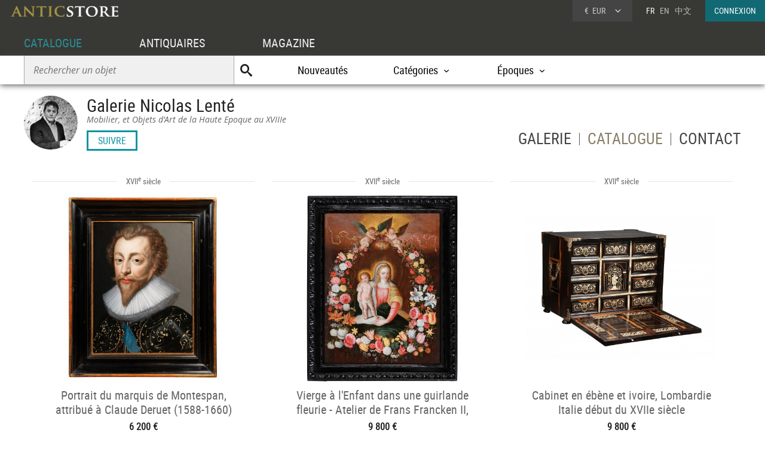

--- FILE ---
content_type: text/html; charset=UTF-8
request_url: https://www.anticstore.com/antiquaire/nicolas-lente/catalogue
body_size: 7631
content:
                <!DOCTYPE html>
<html lang="fr">
<head>
 <link href='https://www.anticstore.com/antiquaire/nicolas-lente/catalogue-2' rel='next'><meta charset="utf-8">
<title>Galerie Nicolas Lenté Mobilier, et Objets d'Art de la Haute Epoque au XVIIIe  : Catalogue | Antiquaire sur Anticstore</title>
<meta name="description" content="Catalogue : Galerie Nicolas Lenté (Mobilier, et Objets d'Art de la Haute Epoque au XVIIIe) 75007 Paris  ">
<link rel='alternate' href='https://www.anticstore.com/antiquaire/nicolas-lente/catalogue' hreflang='fr'>
<link rel='alternate' href='https://www.anticstore.art/antique-dealer/nicolas-lente/catalogue' hreflang='en'>
<meta name="viewport" content="width=device-width, initial-scale=1.0, maximum-scale=1.0, user-scalable=no">
<link rel="shortcut icon" href="/img/favicon.ico">
<link rel="apple-touch-icon" href="https://www.anticstore.com/img/apple-touch-icon.png">
<link rel="stylesheet" href="/css/css-V24-min.css" type="text/css">
<script>
document.createElement("header");
document.createElement("footer");
</script>
<style>
.antiquaire-header {margin-bottom:10px;}
@media only screen and (max-width: 790px) {
  .pro_nav {position:static; margin:20px auto 10px auto; text-align: center; height:20px;}
}
@media only screen and (max-width: 480px) {
  .pro_nav {margin:30px 0 0 3%; font-size:18px;}
}
</style>
<script type="application/ld+json">
{
  "@context": "http://schema.org",
  "@type": "BreadcrumbList",
  "itemListElement": [{
    "@type": "ListItem",
    "position": 1,
    "item": {
      "@id": "https://www.anticstore.com",
      "name": "Anticstore"
    }
  },{
    "@type": "ListItem",
    "position": 2,
    "item": {
      "@id": "https://www.anticstore.com/antiquaires",
      "name": "Antiquaire"
    }
  },{
    "@type": "ListItem",
    "position": 3,
    "item": {
      "@id": "https://www.anticstore.com/antiquaire/nicolas-lente",
      "name": "Galerie Nicolas Lenté"
    }
  },{
    "@type": "ListItem",
    "position": 4,
    "item": {
      "@id": "https://www.anticstore.com/antiquaire/nicolas-lente/catalogue",
      "name": "Catalogue"
    }
        }]
  }
  </script>
      <script async src="https://www.googletagmanager.com/gtag/js?id=UA-96091873-1"></script>
    <script>
      window.dataLayer = window.dataLayer || [];

      function gtag() {
        dataLayer.push(arguments);
      }
      gtag('js', new Date());

      gtag('config', 'UA-17384304-1');
    </script>
  </head>
<body itemscope itemtype="http://schema.org/SearchResultsPage">
  <header>
   <a href='/'><img src='/img/charte/logo-anticstore.png' height='18' width= '180' alt="Anticstore, portail des Antiquités et de l'Antiquaire" class='logo' /></a>
   <div class='droite'>

          <div class='devise'>
      <div class='select'><span class='sigle'>€</span> <span class='code'>EUR</span>
<form action='/catalogue/option-currency.php' method='post'>
  <input type='hidden' name='url' value='/antiquaire/nicolas-lente/catalogue'>
  <ul class='choix'>
    <li><input type = 'radio' name='choix_currency' value='GBP' id='GBP' onchange='javascript:submit()'><label for = 'GBP'><span class='sigle'>£</span> <span class='code'>GBP</span></label></li><li><input type = 'radio' name='choix_currency' value='USD' id='USD' onchange='javascript:submit()'><label for = 'USD'><span class='sigle'>$</span> <span class='code'>USD</span></label></li><li><input type = 'radio' name='choix_currency' value='CHF' id='CHF' onchange='javascript:submit()'><label for = 'CHF'><span class='sigle'>&nbsp;</span> <span class='code'>CHF</span></label></li>  </ul>
</form>
</div>
</div>

<p class='langue'>FR &nbsp; <a href='https://www.anticstore.art/antique-dealer/nicolas-lente/catalogue'>EN</a> &nbsp; <a href='http://cn.anticstore.com' rel='nofollow'>中文</a></p>
<a href='/membre/index.php' class='connexion'>CONNEXION</a></div>
    <nav>
      <ul id="menu">
        <li><a href='/catalogue.php' class='select'>CATALOGUE</a></li>
        <li><a href='/pro.php'>ANTIQUAIRES</a></li>
        <li><a href='/dossier.php'>MAGAZINE</a></li>
      </ul>

      <div class='sm-total'>
        <p id='bt-sous-menu'></p>

        <ul id='sous_menu'>
          <li>
            <form method='get' action='/catalogue/recherche.php' id='sous_menu_recherche'>
              <input type='text' class='search-input input_empty' name='texte' value='' placeholder='Rechercher un objet' required><input type='submit' value='U' class='search-submit'>
            </form>
          </li>
          <li><a href='/catalogue/nouveautes.php'>Nouveautés</a></li>
          <li id="bt_catalogue_categorie">Catégories</li>
          <li id="bt_catalogue_style">Époques</li>


        </ul>

        <div id='sm_catalogue_style' class='sm_catalogue'>
          <div class='sm_catalogue_contenu'>

            <ul>
              <li>
                <p>Siècles</p>
              </li>
              <li><a href='/16emesiecle-1-E'>XVI<sup>e</sup> siècle et avant</a></li>
              <li><a href='/17emesiecle-1-E'>XVII<sup>e</sup> siècle</a></li>
              <li><a href='/18emesiecle-1-E'>XVIII<sup>e</sup> siècle</a></li>
              <li><a href='/19emesiecle-1-E'>XIX<sup>e</sup> siècle</a></li>
              <li><a href='/20emesiecle-1-E'>XX<sup>e</sup> siècle</a></li>
            </ul>


            <ul>
              <li>
                <p>Époques</p>
              </li>
              <li><a href='/moyen-age-1-S'>Moyen Âge</a></li>
              <li><a href='/renaissance-1-S'>Renaissance</a></li>
              <li><a href='/louis13-1-S'>Louis XIII</a></li>
              <li><a href='/louis14-1-S'>Louis XIV</a></li>
              <li><a href='/regence-1-S'>Régence</a></li>
            </ul>
            <ul>
              <li><a href='/louis15-1-S'>Louis XV</a></li>
              <li><a href='/transition-1-S'>Transition</a></li>
              <li><a href='/louis16-1-S'>Louis XVI</a></li>
              <li><a href='/directoire-1-S'>Directoire</a></li>
              <li><a href='/empire-1-S'>Empire</a></li>
              <li><a href='/restauration-1-S'>Restauration</a></li>
            </ul>
            <ul>
              <li><a href='/louis-philippe-1-S'>Louis-Philippe</a></li>
              <li><a href='/napoleon3-1-S'>Napoléon III</a></li>
              <li><a href='/artnouveau-1-S'>Art Nouveau</a></li>
              <li><a href='/artdeco-1-S'>Art Déco</a></li>
              <li><a href='/annees40-60-1-S'>Années 50-60</a></li>
            </ul>


          </div>
        </div>
        <div id="sm_catalogue_categorie" class='sm_catalogue'>
          <div class='sm_catalogue_contenu'>
            <ul>
              <li><a href='/archeologie-1-C'>Archéologie</a></li>
              <li><a href='/art-tribal-1-C'>Art Tribal</a></li>
              <li><a href='/argenterie-1-C'>Argenterie et Orfèvrerie</a></li>
              <li><a href='/artsacre-1-C'>Art sacré, objets religieux</a></li>
              <li><a href='/artsasie-1-C'>Arts d'Asie</a></li>
              <li><a href='/bijouterie-1-C'>Bijouterie, Joaillerie</a></li>
            </ul>

            <ul>
              <li><a href='/ceramiques-1-C'>Céramiques, Porcelaines</a></li>
              <li><a href='/collections-1-C'>Collections</a></li>
              <li><a href='/horloges-cartels-1-C'>Horloges, Cartels</a></li>
              <li><a href='/luminaires-1-C'>Luminaires</a></li>
              <li><a href='/materiaux-anciens-1-C'>Matériaux & Architecture</a></li>
              <li><a href='/miroir-1-C'>Miroirs, Trumeaux</a></li>
            </ul>

            <ul>
              <li><a href='/mobilier-1-C'>Mobilier</a></li>
              <li><a href='/objet-decoration-ancien-1-C'>Objet de décoration</a></li>
              <li><a href='/curiosite-1-C'>Objets de Curiosité</a></li>
              <li><a href='/objetsdevitrine-1-C'>Objets de Vitrine</a></li>
              <li><a href='/sculpture-1-C'>Sculpture</a></li>
            </ul>

            <ul>
              <li><a href='/siege-1-C'>Sièges</a></li>
              <li><a href='/peinture-1-C'>Tableaux et dessins</a></li>
              <li><a href='/livres-1-C'>Gravures anciennes</a></li>
              <li><a href='/tapisettapisserieanciens-1-C'>Tapisserie & Tapis</a></li>
              <li><a href='/verrerie-cristallerie-1-C'>Verrerie, Cristallerie</a></li>
            </ul>
          </div>
        </div>


      </div>

    </nav>
  </header>
<div id='page'>

 <div id='headerFixeXXX'>
   <div class='page-header antiquaire-header'>
     <img src='/DocBD/commerce/antiquaire/nicolas-lente-688/nicolas-lente-antiquites-r.jpg' width='90' height='90' class='pro-rond' alt='photo-antiquaire'><h1 itemprop='name'>Galerie Nicolas Lenté</h1><em>Mobilier, et Objets d'Art de la Haute Epoque au XVIIIe</em><div class='follow'><div class='suivre'>SUIVRE</div></div>
    <ul class='pro_nav'>
      <li><a href='/antiquaire/nicolas-lente'>GALERIE</a></li>
      <li>CATALOGUE</li>
      <li><a href='/antiquaire/nicolas-lente/contact'>CONTACT</a></li>
    </ul>

  </div>

</div>

<div class='catalogue'>
  
<div class='album' itemscope itemtype='http://schema.org/Product'>
	<div class='epoque'><span>
		XVII<sup>e</sup> siècle	</span></div>
	<div class='cadre-photo'>
	<a href='/portrait-marquis-montespan-attribue-claude-deruet-1588-1660-123862P'><img src='/DocBD/commerce/antiquaire/nicolas-lente-688/objet/123862/AnticStore-Medium-Ref-123862.jpg' alt='Portrait du marquis de Montespan, attribué à Claude Deruet (1588-1660)' itemprop='image' width='266' height='320'></a>
	</div>	
	<div><a href='/portrait-marquis-montespan-attribue-claude-deruet-1588-1660-123862P' class='titre' itemprop='url'><span itemprop='name'>Portrait du marquis de Montespan, attribué à Claude Deruet (1588-1660)</span></a><div class='info'>
	<p class='prix' itemprop='offers' itemscope itemtype='http://schema.org/Offer'><meta itemprop='price' content='6200'><meta itemprop='pricecurrency' content='EUR'>6 200 €
		<link itemprop='availability' href='http://schema.org/InStock'></p></div><p class='enseigne'><a href='/antiquaire/nicolas-lente'>Galerie Nicolas Lenté</a></p></div></div> <div class='album' itemscope itemtype='http://schema.org/Product'>
	<div class='epoque'><span>
		XVII<sup>e</sup> siècle	</span></div>
	<div class='cadre-photo'>
	<a href='/vierge-l-enfant-une-guirlande-fleurie-atelier-frans-francken-ii-anvers-123691P'><img src='/DocBD/commerce/antiquaire/nicolas-lente-688/objet/123691/AnticStore-Medium-Ref-123691.jpg' alt='Vierge à l&#039;Enfant dans une guirlande fleurie - Atelier de Frans Francken II, Anvers' itemprop='image' width='262' height='320'></a>
	</div>	
	<div><a href='/vierge-l-enfant-une-guirlande-fleurie-atelier-frans-francken-ii-anvers-123691P' class='titre' itemprop='url'><span itemprop='name'>Vierge à l&#039;Enfant dans une guirlande fleurie - Atelier de Frans Francken II, Anvers</span></a><div class='info'>
	<p class='prix' itemprop='offers' itemscope itemtype='http://schema.org/Offer'><meta itemprop='price' content='9800'><meta itemprop='pricecurrency' content='EUR'>9 800 €
		<link itemprop='availability' href='http://schema.org/InStock'></p></div><p class='enseigne'><a href='/antiquaire/nicolas-lente'>Galerie Nicolas Lenté</a></p></div></div> <div class='album' itemscope itemtype='http://schema.org/Product'>
	<div class='epoque'><span>
		XVII<sup>e</sup> siècle	</span></div>
	<div class='cadre-photo'>
	<a href='/cabinet-ebene-ivoire-lombardie-italie-debut-xviieme-siecle-123560P'><img src='/DocBD/commerce/antiquaire/nicolas-lente-688/objet/123560/AnticStore-Medium-Ref-123560.jpg' alt='Cabinet en ébène et ivoire, Lombardie Italie début du XVIIe siècle' itemprop='image' width='320' height='240'></a>
	</div>	
	<div><a href='/cabinet-ebene-ivoire-lombardie-italie-debut-xviieme-siecle-123560P' class='titre' itemprop='url'><span itemprop='name'>Cabinet en ébène et ivoire, Lombardie Italie début du XVIIe siècle</span></a><div class='info'>
	<p class='prix' itemprop='offers' itemscope itemtype='http://schema.org/Offer'><meta itemprop='price' content='9800'><meta itemprop='pricecurrency' content='EUR'>9 800 €
		<link itemprop='availability' href='http://schema.org/InStock'></p></div><p class='enseigne'><a href='/antiquaire/nicolas-lente'>Galerie Nicolas Lenté</a></p></div></div> <div class='album' itemscope itemtype='http://schema.org/Product'>
	<div class='epoque'><span>
		XVII<sup>e</sup> siècle	</span></div>
	<div class='cadre-photo'>
	<a href='/portrait-femme-attribue-nicolas-fouche-1653-1733-paris-vers-1690-1695-123437P'><img src='/DocBD/commerce/antiquaire/nicolas-lente-688/objet/123437/AnticStore-Medium-Ref-123437.jpg' alt='Portrait de femme - attribué à Nicolas Fouché (1653- 1733), Paris vers 1690-1695' itemprop='image' width='268' height='320'></a>
	</div>	
	<div><a href='/portrait-femme-attribue-nicolas-fouche-1653-1733-paris-vers-1690-1695-123437P' class='titre' itemprop='url'><span itemprop='name'>Portrait de femme - attribué à Nicolas Fouché (1653- 1733), Paris vers 1690-1695</span></a><div class='info'>
	<p class='prix' itemprop='offers' itemscope itemtype='http://schema.org/Offer'><meta itemprop='price' content='13800'><meta itemprop='pricecurrency' content='EUR'>13 800 €
		<link itemprop='availability' href='http://schema.org/InStock'></p></div><p class='enseigne'><a href='/antiquaire/nicolas-lente'>Galerie Nicolas Lenté</a></p></div></div> <div class='album' itemscope itemtype='http://schema.org/Product'>
	<div class='epoque'><span>
		XVIII<sup>e</sup> siècle	</span></div>
	<div class='cadre-photo'>
	<a href='/portrait-la-baronne-prangins-par-nicolas-largillierre-paris-vers-1715-123291P'><img src='/DocBD/commerce/antiquaire/nicolas-lente-688/objet/123291/AnticStore-Medium-Ref-123291.jpg' alt='Portrait de la Baronne de Prangins par Nicolas de Largillièrre, Paris, vers 1715' itemprop='image' width='264' height='320'></a>
	</div>	
	<div><a href='/portrait-la-baronne-prangins-par-nicolas-largillierre-paris-vers-1715-123291P' class='titre' itemprop='url'><span itemprop='name'>Portrait de la Baronne de Prangins par Nicolas de Largillièrre, Paris, vers 1715</span></a><div class='info'>
	<p class='prix' itemprop='offers' itemscope itemtype='http://schema.org/Offer'><meta itemprop='price' content='30000'><meta itemprop='pricecurrency' content='EUR'>30 000 €
		<link itemprop='availability' href='http://schema.org/InStock'></p></div><p class='enseigne'><a href='/antiquaire/nicolas-lente'>Galerie Nicolas Lenté</a></p></div></div> <div class='album' itemscope itemtype='http://schema.org/Product'>
	<div class='epoque'><span>
		XVI<sup>e</sup> siècle	</span></div>
	<div class='cadre-photo'>
	<a href='/vierge-lenfant-atelier-giampietrino-actif-milan-1495-1550-122841P'><img src='/DocBD/commerce/antiquaire/nicolas-lente-688/objet/122841/AnticStore-Medium-Ref-122841.jpg' alt='Vierge à l’Enfant, atelier de Giampietrino (actif Milan, 1495-1550)' itemprop='image' width='272' height='320'></a>
	</div>	
	<div><a href='/vierge-lenfant-atelier-giampietrino-actif-milan-1495-1550-122841P' class='titre' itemprop='url'><span itemprop='name'>Vierge à l’Enfant, atelier de Giampietrino (actif Milan, 1495-1550)</span></a><div class='info'>
	<p class='prix' itemprop='offers' itemscope itemtype='http://schema.org/Offer'><meta itemprop='price' content='23000'><meta itemprop='pricecurrency' content='EUR'>23 000 €
		<link itemprop='availability' href='http://schema.org/InStock'></p></div><p class='enseigne'><a href='/antiquaire/nicolas-lente'>Galerie Nicolas Lenté</a></p></div></div> <div class='album' itemscope itemtype='http://schema.org/Product'>
	<div class='epoque'><span>
		XVII<sup>e</sup> siècle	</span></div>
	<div class='cadre-photo'>
	<a href='/marie-madeleine-penitente-ecole-prague-xviieme-siecle-122747P'><img src='/DocBD/commerce/antiquaire/nicolas-lente-688/objet/122747/AnticStore-Medium-Ref-122747.jpg' alt='Marie-Madeleine pénitente, école de Prague du XVIIe siècle' itemprop='image' width='275' height='320'></a>
	</div>	
	<div><a href='/marie-madeleine-penitente-ecole-prague-xviieme-siecle-122747P' class='titre' itemprop='url'><span itemprop='name'>Marie-Madeleine pénitente, école de Prague du XVIIe siècle</span></a><div class='info'>
	<p class='prix' itemprop='offers' itemscope itemtype='http://schema.org/Offer'><meta itemprop='price' content='11800'><meta itemprop='pricecurrency' content='EUR'>11 800 €
		<link itemprop='availability' href='http://schema.org/InStock'></p></div><p class='enseigne'><a href='/antiquaire/nicolas-lente'>Galerie Nicolas Lenté</a></p></div></div> <div class='album' itemscope itemtype='http://schema.org/Product'>
	<div class='epoque'><span>
		XVII<sup>e</sup> siècle	</span></div>
	<div class='cadre-photo'>
	<a href='/vierge-lenfant-entouree-danges-attribue-louis-caullery-abraham-govaerts-122587P'><img src='/DocBD/commerce/antiquaire/nicolas-lente-688/objet/122587/AnticStore-Medium-Ref-122587.jpg' alt='Vierge à l’Enfant entourée d’anges, attribué à Louis de Caullery et Abraham Govaerts' itemprop='image' width='320' height='234'></a>
	</div>	
	<div><a href='/vierge-lenfant-entouree-danges-attribue-louis-caullery-abraham-govaerts-122587P' class='titre' itemprop='url'><span itemprop='name'>Vierge à l’Enfant entourée d’anges, attribué à Louis de Caullery et Abraham Govaerts</span></a><div class='info'>
	<p class='prix' itemprop='offers' itemscope itemtype='http://schema.org/Offer'><meta itemprop='price' content='13800'><meta itemprop='pricecurrency' content='EUR'>13 800 €
		<link itemprop='availability' href='http://schema.org/InStock'></p></div><p class='enseigne'><a href='/antiquaire/nicolas-lente'>Galerie Nicolas Lenté</a></p></div></div> <div class='album' itemscope itemtype='http://schema.org/Product'>
	<div class='epoque'><span>
		XVII<sup>e</sup> siècle	</span></div>
	<div class='cadre-photo'>
	<a href='/paysage-cotier-avec-christ-cercle-paul-bril-anvers-1554-rome-1626-122319P'><img src='/DocBD/commerce/antiquaire/nicolas-lente-688/objet/122319/AnticStore-Medium-Ref-122319.jpg' alt='Paysage côtier avec le Christ, école Anversoise du XVIIe, cercle de Paul Bril' itemprop='image' width='320' height='255'></a>
	</div>	
	<div><a href='/paysage-cotier-avec-christ-cercle-paul-bril-anvers-1554-rome-1626-122319P' class='titre' itemprop='url'><span itemprop='name'>Paysage côtier avec le Christ, école Anversoise du XVIIe, cercle de Paul Bril</span></a><div class='info'>
	<p class='prix' itemprop='offers' itemscope itemtype='http://schema.org/Offer'><meta itemprop='price' content='8700'><meta itemprop='pricecurrency' content='EUR'>8 700 €
		<link itemprop='availability' href='http://schema.org/InStock'></p></div><p class='enseigne'><a href='/antiquaire/nicolas-lente'>Galerie Nicolas Lenté</a></p></div></div> <div class='album' itemscope itemtype='http://schema.org/Product'>
	<div class='epoque'><span>
		XVII<sup>e</sup> siècle	</span></div>
	<div class='cadre-photo'>
	<a href='/important-cadre-aux-attributs-militaires-bois-dore-epoque-louis-xiii-120214P'><img src='/DocBD/commerce/antiquaire/nicolas-lente-688/objet/120214/AnticStore-Medium-Ref-120214.jpg' alt='Important cadre aux attributs militaires en bois doré, époque Louis XIII' itemprop='image' width='240' height='320'></a>
	</div>	
	<div><a href='/important-cadre-aux-attributs-militaires-bois-dore-epoque-louis-xiii-120214P' class='titre' itemprop='url'><span itemprop='name'>Important cadre aux attributs militaires en bois doré, époque Louis XIII</span></a><div class='info'>
	<p class='prix' itemprop='offers' itemscope itemtype='http://schema.org/Offer'><meta itemprop='price' content='12500'><meta itemprop='pricecurrency' content='EUR'>12 500 €
		<link itemprop='availability' href='http://schema.org/InStock'></p></div><p class='enseigne'><a href='/antiquaire/nicolas-lente'>Galerie Nicolas Lenté</a></p></div></div> <div class='album' itemscope itemtype='http://schema.org/Product'>
	<div class='epoque'><span>
		XVII<sup>e</sup> siècle	</span></div>
	<div class='cadre-photo'>
	<a href='/ecritoire-ebene-ivoire-grave-naples-xviie-siecle-89416P'><img src='/DocBD/commerce/antiquaire/nicolas-lente-688/objet/89416/AnticStore-Medium-Ref-89416.jpg' alt='Écritoire en ébène et ivoire gravé, Naples XVIIe siècle' itemprop='image' width='320' height='256'></a>
	</div>	
	<div><a href='/ecritoire-ebene-ivoire-grave-naples-xviie-siecle-89416P' class='titre' itemprop='url'><span itemprop='name'>Écritoire en ébène et ivoire gravé, Naples XVIIe siècle</span></a><div class='info'>
	<p class='prix' itemprop='offers' itemscope itemtype='http://schema.org/Offer'><meta itemprop='price' content='5800'><meta itemprop='pricecurrency' content='EUR'>5 800 €
		<link itemprop='availability' href='http://schema.org/InStock'></p></div><p class='enseigne'><a href='/antiquaire/nicolas-lente'>Galerie Nicolas Lenté</a></p></div></div> <div class='album' itemscope itemtype='http://schema.org/Product'>
	<div class='epoque'><span>
		XIe au XVe siècle	</span></div>
	<div class='cadre-photo'>
	<a href='/coffret-cuir-repousse-polychrome-france-fin-xive-siecle-119882P'><img src='/DocBD/commerce/antiquaire/nicolas-lente-688/objet/119882/AnticStore-Medium-Ref-119882.jpg' alt='Coffret en cuir repoussé et polychrome, France, fin du XIVe siècle' itemprop='image' width='320' height='213'></a>
	</div>	
	<div><a href='/coffret-cuir-repousse-polychrome-france-fin-xive-siecle-119882P' class='titre' itemprop='url'><span itemprop='name'>Coffret en cuir repoussé et polychrome, France, fin du XIVe siècle</span></a><div class='info'>
	<p class='prix' itemprop='offers' itemscope itemtype='http://schema.org/Offer'><meta itemprop='price' content='7800'><meta itemprop='pricecurrency' content='EUR'>7 800 €
		<link itemprop='availability' href='http://schema.org/InStock'></p></div><p class='enseigne'><a href='/antiquaire/nicolas-lente'>Galerie Nicolas Lenté</a></p></div></div> <div class='album' itemscope itemtype='http://schema.org/Product'>
	<div class='epoque'><span>
		XIe au XVe siècle	</span></div>
	<div class='cadre-photo'>
	<a href='/vierge-lenfant-pierre-sculptee-lorraine-epoque-xiveme-siecle-119881P'><img src='/DocBD/commerce/antiquaire/nicolas-lente-688/objet/119881/AnticStore-Medium-Ref-119881.jpg' alt='Vierge à l’Enfant en pierre sculptée, Lorraine époque XIVe siècle' itemprop='image' width='139' height='320'></a>
	</div>	
	<div><a href='/vierge-lenfant-pierre-sculptee-lorraine-epoque-xiveme-siecle-119881P' class='titre' itemprop='url'><span itemprop='name'>Vierge à l’Enfant en pierre sculptée, Lorraine époque XIVe siècle</span></a><div class='info'>
	<p class='prix' itemprop='offers' itemscope itemtype='http://schema.org/Offer'><meta itemprop='price' content='28000'><meta itemprop='pricecurrency' content='EUR'>28 000 €
		<link itemprop='availability' href='http://schema.org/InStock'></p></div><p class='enseigne'><a href='/antiquaire/nicolas-lente'>Galerie Nicolas Lenté</a></p></div></div> <div class='album' itemscope itemtype='http://schema.org/Product'>
	<div class='epoque'><span>
		XVII<sup>e</sup> siècle	</span></div>
	<div class='cadre-photo'>
	<a href='/cabinet-dapparat-ecaille-tortue-laque-incrustee-anvers-xviie-siecle-119237P'><img src='/DocBD/commerce/antiquaire/nicolas-lente-688/objet/119237/AnticStore-Medium-Ref-119237.jpg' alt='Cabinet d’apparat en écaille de tortue et laque incrustée, Anvers, XVIIe siècle' itemprop='image' width='261' height='320'></a>
	</div>	
	<div><a href='/cabinet-dapparat-ecaille-tortue-laque-incrustee-anvers-xviie-siecle-119237P' class='titre' itemprop='url'><span itemprop='name'>Cabinet d’apparat en écaille de tortue et laque incrustée, Anvers, XVIIe siècle</span></a><div class='info'>
	<p class='prix' itemprop='offers' itemscope itemtype='http://schema.org/Offer'><meta itemprop='price' content='48000'><meta itemprop='pricecurrency' content='EUR'>48 000 €
		<link itemprop='availability' href='http://schema.org/InStock'></p></div><p class='enseigne'><a href='/antiquaire/nicolas-lente'>Galerie Nicolas Lenté</a></p></div></div> <div class='album' itemscope itemtype='http://schema.org/Product'>
	<div class='epoque'><span>
		XVIII<sup>e</sup> siècle	</span></div>
	<div class='cadre-photo'>
	<a href='/commode-depoque-regence-par-etienne-doirat-paris-1675-1732-119203P'><img src='/DocBD/commerce/antiquaire/nicolas-lente-688/objet/119203/AnticStore-Medium-Ref-119203.jpg' alt='Commode d’époque Régence par Etienne Doirat (Paris, 1675-1732)' itemprop='image' width='320' height='213'></a>
	</div>	
	<div><a href='/commode-depoque-regence-par-etienne-doirat-paris-1675-1732-119203P' class='titre' itemprop='url'><span itemprop='name'>Commode d’époque Régence par Etienne Doirat (Paris, 1675-1732)</span></a><div class='info'>
	<p class='prix' itemprop='offers' itemscope itemtype='http://schema.org/Offer'><meta itemprop='price' content='26000'><meta itemprop='pricecurrency' content='EUR'>26 000 €
		<link itemprop='availability' href='http://schema.org/InStock'></p></div><p class='enseigne'><a href='/antiquaire/nicolas-lente'>Galerie Nicolas Lenté</a></p></div></div> <div class='album' itemscope itemtype='http://schema.org/Product'>
	<div class='epoque'><span>
		XVIII<sup>e</sup> siècle	</span></div>
	<div class='cadre-photo'>
	<a href='/portrait-jeune-femme-par-robert-vrac-tournieres-1667-1752-vers-1725-119087P'><img src='/DocBD/commerce/antiquaire/nicolas-lente-688/objet/119087/AnticStore-Medium-Ref-119087.jpg' alt='Portrait de jeune femme par Robert Le Vrac Tournières (1667-1752), vers 1725' itemprop='image' width='272' height='320'></a>
	</div>	
	<div><a href='/portrait-jeune-femme-par-robert-vrac-tournieres-1667-1752-vers-1725-119087P' class='titre' itemprop='url'><span itemprop='name'>Portrait de jeune femme par Robert Le Vrac Tournières (1667-1752), vers 1725</span></a><div class='info'>
	<p class='prix' itemprop='offers' itemscope itemtype='http://schema.org/Offer'><meta itemprop='price' content='15800'><meta itemprop='pricecurrency' content='EUR'>15 800 €
		<link itemprop='availability' href='http://schema.org/InStock'></p></div><p class='enseigne'><a href='/antiquaire/nicolas-lente'>Galerie Nicolas Lenté</a></p></div></div> <div class='album' itemscope itemtype='http://schema.org/Product'>
	<div class='epoque'><span>
		XVII<sup>e</sup> siècle	</span></div>
	<div class='cadre-photo'>
	<a href='/paysage-avec-chasse-au-faucon-attribue-anton-mirou-anvers-1570-1627-118881P'><img src='/DocBD/commerce/antiquaire/nicolas-lente-688/objet/118881/AnticStore-Medium-Ref-118881.jpg' alt='Paysage avec la chasse au faucon, attribué à Anton Mirou (1570-1627)' itemprop='image' width='320' height='241'></a>
	</div>	
	<div><a href='/paysage-avec-chasse-au-faucon-attribue-anton-mirou-anvers-1570-1627-118881P' class='titre' itemprop='url'><span itemprop='name'>Paysage avec la chasse au faucon, attribué à Anton Mirou (1570-1627)</span></a><div class='info'>
	<p class='prix' itemprop='offers' itemscope itemtype='http://schema.org/Offer'><meta itemprop='price' content='9200'><meta itemprop='pricecurrency' content='EUR'>9 200 €
		<link itemprop='availability' href='http://schema.org/InStock'></p></div><p class='enseigne'><a href='/antiquaire/nicolas-lente'>Galerie Nicolas Lenté</a></p></div></div> <div class='album' itemscope itemtype='http://schema.org/Product'>
	<div class='epoque'><span>
		XVII<sup>e</sup> siècle	</span></div>
	<div class='cadre-photo'>
	<a href='/hommage-bacchus-atelier-louis-caullery-caullery1580-anvers-1621-118759P'><img src='/DocBD/commerce/antiquaire/nicolas-lente-688/objet/118759/AnticStore-Medium-Ref-118759.jpg' alt='Hommage à Bacchus, atelier de Louis de Caullery (Caullery,1580 - Anvers, 1621)' itemprop='image' width='320' height='247'></a>
	</div>	
	<div><a href='/hommage-bacchus-atelier-louis-caullery-caullery1580-anvers-1621-118759P' class='titre' itemprop='url'><span itemprop='name'>Hommage à Bacchus, atelier de Louis de Caullery (Caullery,1580 - Anvers, 1621)</span></a><div class='info'>
	<p class='prix' itemprop='offers' itemscope itemtype='http://schema.org/Offer'><meta itemprop='price' content='10800'><meta itemprop='pricecurrency' content='EUR'>10 800 €
		<link itemprop='availability' href='http://schema.org/InStock'></p></div><p class='enseigne'><a href='/antiquaire/nicolas-lente'>Galerie Nicolas Lenté</a></p></div></div> <div class='album' itemscope itemtype='http://schema.org/Product'>
	<div class='epoque'><span>
		XVII<sup>e</sup> siècle	</span></div>
	<div class='cadre-photo'>
	<a href='/portrait-la-princesse-conti-attribue-louis-ferdinand-elle-jeune-118525P'><img src='/DocBD/commerce/antiquaire/nicolas-lente-688/objet/118525/AnticStore-Medium-Ref-118525.jpg' alt='Portrait de la princesse de Conti - Attribué à Louis Ferdinand Elle le Jeune' itemprop='image' width='271' height='320'></a>
	</div>	
	<div><a href='/portrait-la-princesse-conti-attribue-louis-ferdinand-elle-jeune-118525P' class='titre' itemprop='url'><span itemprop='name'>Portrait de la princesse de Conti - Attribué à Louis Ferdinand Elle le Jeune</span></a><div class='info'>
	<p class='prix' itemprop='offers' itemscope itemtype='http://schema.org/Offer'><meta itemprop='price' content='12800'><meta itemprop='pricecurrency' content='EUR'>12 800 €
		<link itemprop='availability' href='http://schema.org/InStock'></p></div><p class='enseigne'><a href='/antiquaire/nicolas-lente'>Galerie Nicolas Lenté</a></p></div></div> <div class='album' itemscope itemtype='http://schema.org/Product'>
	<div class='epoque'><span>
		XVII<sup>e</sup> siècle	</span></div>
	<div class='cadre-photo'>
	<a href='/duel-musical-d-apollon-et-marsyas-signe-peter-sion-1624-1695-anvers-xviieme-s-118111P'><img src='/DocBD/commerce/antiquaire/nicolas-lente-688/objet/118111/AnticStore-Medium-Ref-118111.jpg' alt='Duel musical d&#039;Apollon et de Marsyas, Peter Sion (1624-1695)' itemprop='image' width='291' height='320'></a>
	</div>	
	<div><a href='/duel-musical-d-apollon-et-marsyas-signe-peter-sion-1624-1695-anvers-xviieme-s-118111P' class='titre' itemprop='url'><span itemprop='name'>Duel musical d&#039;Apollon et de Marsyas, Peter Sion (1624-1695)</span></a><div class='info'>
	<p class='prix' itemprop='offers' itemscope itemtype='http://schema.org/Offer'><meta itemprop='price' content='8900'><meta itemprop='pricecurrency' content='EUR'>8 900 €
		<link itemprop='availability' href='http://schema.org/InStock'></p></div><p class='enseigne'><a href='/antiquaire/nicolas-lente'>Galerie Nicolas Lenté</a></p></div></div> <div class='album' itemscope itemtype='http://schema.org/Product'>
	<div class='epoque'><span>
		XVII<sup>e</sup> siècle	</span></div>
	<div class='cadre-photo'>
	<a href='/l-enlevement-d-europe-signe-peter-sion-1624-1695-anvers-xviieme-siecle-118110P'><img src='/DocBD/commerce/antiquaire/nicolas-lente-688/objet/118110/AnticStore-Medium-Ref-118110.jpg' alt='L&#039;Enlèvement d&#039;Europe, Peter Sion (1624-1695)' itemprop='image' width='290' height='320'></a>
	</div>	
	<div><a href='/l-enlevement-d-europe-signe-peter-sion-1624-1695-anvers-xviieme-siecle-118110P' class='titre' itemprop='url'><span itemprop='name'>L&#039;Enlèvement d&#039;Europe, Peter Sion (1624-1695)</span></a><div class='info'>
	<p class='prix' itemprop='offers' itemscope itemtype='http://schema.org/Offer'><meta itemprop='price' content='8900'><meta itemprop='pricecurrency' content='EUR'>8 900 €
		<link itemprop='availability' href='http://schema.org/InStock'></p></div><p class='enseigne'><a href='/antiquaire/nicolas-lente'>Galerie Nicolas Lenté</a></p></div></div> <div class='album' itemscope itemtype='http://schema.org/Product'>
	<div class='epoque'><span>
		XVIII<sup>e</sup> siècle	</span></div>
	<div class='cadre-photo'>
	<a href='/portrait-la-comtesse-meslay-hyacinthe-rigaud-atelier-autour-1700-117993P'><img src='/DocBD/commerce/antiquaire/nicolas-lente-688/objet/117993/AnticStore-Medium-Ref-117993.jpg' alt='Portrait de la comtesse de Meslay, Hyacinthe Rigaud et atelier, autour de 1700' itemprop='image' width='287' height='320'></a>
	</div>	
	<div><a href='/portrait-la-comtesse-meslay-hyacinthe-rigaud-atelier-autour-1700-117993P' class='titre' itemprop='url'><span itemprop='name'>Portrait de la comtesse de Meslay, Hyacinthe Rigaud et atelier, autour de 1700</span></a><div class='info'>
	<p class='prix' itemprop='offers' itemscope itemtype='http://schema.org/Offer'><meta itemprop='price' content='13500'><meta itemprop='pricecurrency' content='EUR'>13 500 €
		<link itemprop='availability' href='http://schema.org/InStock'></p></div><p class='enseigne'><a href='/antiquaire/nicolas-lente'>Galerie Nicolas Lenté</a></p></div></div> <div class='album' itemscope itemtype='http://schema.org/Product'>
	<div class='epoque'><span>
		XVII<sup>e</sup> siècle	</span></div>
	<div class='cadre-photo'>
	<a href='/grand-portrait-marie-anne-victoire-baviere-par-francois-troy-vers-1685-117820P'><img src='/DocBD/commerce/antiquaire/nicolas-lente-688/objet/117820/AnticStore-Medium-Ref-117820.jpg' alt='Grand portrait de Marie-Anne-Victoire de Bavière par François de Troy, vers 1685' itemprop='image' width='232' height='320'></a>
	</div>	
	<div><a href='/grand-portrait-marie-anne-victoire-baviere-par-francois-troy-vers-1685-117820P' class='titre' itemprop='url'><span itemprop='name'>Grand portrait de Marie-Anne-Victoire de Bavière par François de Troy, vers 1685</span></a><div class='info'>
	<p class='prix' itemprop='offers' itemscope itemtype='http://schema.org/Offer'><meta itemprop='price' content='47000'><meta itemprop='pricecurrency' content='EUR'>47 000 €
		<link itemprop='availability' href='http://schema.org/InStock'></p></div><p class='enseigne'><a href='/antiquaire/nicolas-lente'>Galerie Nicolas Lenté</a></p></div></div> <div class='album' itemscope itemtype='http://schema.org/Product'>
	<div class='epoque'><span>
		XVIII<sup>e</sup> siècle	</span></div>
	<div class='cadre-photo'>
	<a href='/bureau-mazarin-marqueterie-boulle-d-ecaille-tortue-laiton-epoque-louis-xiv-117675P'><img src='/DocBD/commerce/antiquaire/nicolas-lente-688/objet/117675/AnticStore-Medium-Ref-117675.jpg' alt='Bureau Mazarin en marqueterie Boulle d&#039;écaille de tortue et laiton, ép. Louis XIV' itemprop='image' width='320' height='240'></a>
	</div>	
	<div><a href='/bureau-mazarin-marqueterie-boulle-d-ecaille-tortue-laiton-epoque-louis-xiv-117675P' class='titre' itemprop='url'><span itemprop='name'>Bureau Mazarin en marqueterie Boulle d&#039;écaille de tortue et laiton, ép. Louis XIV</span></a><div class='info'>
	<p class='prix' itemprop='offers' itemscope itemtype='http://schema.org/Offer'><meta itemprop='price' content='68000'><meta itemprop='pricecurrency' content='EUR'>68 000 €
		<link itemprop='availability' href='http://schema.org/InStock'></p></div><p class='enseigne'><a href='/antiquaire/nicolas-lente'>Galerie Nicolas Lenté</a></p></div></div> <div class='album' itemscope itemtype='http://schema.org/Product'>
	<div class='epoque'><span>
		XVII<sup>e</sup> siècle	</span></div>
	<div class='cadre-photo'>
	<a href='/cabinet-anversois-avec-peintures-cercle-hendrick-van-balen-vers-1630-117427P'><img src='/DocBD/commerce/antiquaire/nicolas-lente-688/objet/117427/AnticStore-Medium-Ref-117427.jpg' alt='Cabinet Anversois avec des peintures, cercle de Hendrick Van Balen, vers 1630' itemprop='image' width='320' height='197'></a>
	</div>	
	<div><a href='/cabinet-anversois-avec-peintures-cercle-hendrick-van-balen-vers-1630-117427P' class='titre' itemprop='url'><span itemprop='name'>Cabinet Anversois avec des peintures, cercle de Hendrick Van Balen, vers 1630</span></a><div class='info'>
	<p class='prix' itemprop='offers' itemscope itemtype='http://schema.org/Offer'><meta itemprop='price' content='48000'><meta itemprop='pricecurrency' content='EUR'>48 000 €
		<link itemprop='availability' href='http://schema.org/InStock'></p></div><p class='enseigne'><a href='/antiquaire/nicolas-lente'>Galerie Nicolas Lenté</a></p></div></div> <div class='album' itemscope itemtype='http://schema.org/Product'>
	<div class='epoque'><span>
		XVIII<sup>e</sup> siècle	</span></div>
	<div class='cadre-photo'>
	<a href='/portrait-femme-vers-1705-nicolas-largillierre-paris-1656-1746-116059P'><img src='/DocBD/commerce/antiquaire/nicolas-lente-688/objet/116059/AnticStore-Medium-Ref-116059.jpg' alt='Portrait de femme vers 1705 - Nicolas de Largillièrre (1656-1746)' itemprop='image' width='272' height='320'></a>
	</div>	
	<div><a href='/portrait-femme-vers-1705-nicolas-largillierre-paris-1656-1746-116059P' class='titre' itemprop='url'><span itemprop='name'>Portrait de femme vers 1705 - Nicolas de Largillièrre (1656-1746)</span></a><div class='info'>
	<p class='prix' itemprop='offers' itemscope itemtype='http://schema.org/Offer'><meta itemprop='price' content='32000'><meta itemprop='pricecurrency' content='EUR'>32 000 €
		<link itemprop='availability' href='http://schema.org/InStock'></p></div><p class='enseigne'><a href='/antiquaire/nicolas-lente'>Galerie Nicolas Lenté</a></p></div></div> <div class='album' itemscope itemtype='http://schema.org/Product'>
	<div class='epoque'><span>
		XVII<sup>e</sup> siècle	</span></div>
	<div class='cadre-photo'>
	<a href='/le-reniement-saint-pierre-hieronymus-francken-iii-anvers-1611-1671-115769P'><img src='/DocBD/commerce/antiquaire/nicolas-lente-688/objet/115769/AnticStore-Medium-Ref-115769.jpg' alt='Le reniement de Saint Pierre - Hieronymus FRANCKEN III (1611 - 1671)' itemprop='image' width='320' height='248'></a>
	</div>	
	<div><a href='/le-reniement-saint-pierre-hieronymus-francken-iii-anvers-1611-1671-115769P' class='titre' itemprop='url'><span itemprop='name'>Le reniement de Saint Pierre - Hieronymus FRANCKEN III (1611 - 1671)</span></a><div class='info'>
	<p class='prix' itemprop='offers' itemscope itemtype='http://schema.org/Offer'><meta itemprop='price' content='28000'><meta itemprop='pricecurrency' content='EUR'>28 000 €
		<link itemprop='availability' href='http://schema.org/InStock'></p></div><p class='enseigne'><a href='/antiquaire/nicolas-lente'>Galerie Nicolas Lenté</a></p></div></div> <div class='album' itemscope itemtype='http://schema.org/Product'>
	<div class='epoque'><span>
		XVII<sup>e</sup> siècle	</span></div>
	<div class='cadre-photo'>
	<a href='/ecole-italienne-xviieme-siecle-vierge-lenfant-avec-saint-jean-baptiste-115556P'><img src='/DocBD/commerce/antiquaire/nicolas-lente-688/objet/115556/AnticStore-Medium-Ref-115556.jpg' alt='Ecole Italienne du XVIIe siècle, la Vierge à l’Enfant avec Saint Jean Baptiste' itemprop='image' width='248' height='320'></a>
	</div>	
	<div><a href='/ecole-italienne-xviieme-siecle-vierge-lenfant-avec-saint-jean-baptiste-115556P' class='titre' itemprop='url'><span itemprop='name'>Ecole Italienne du XVIIe siècle, la Vierge à l’Enfant avec Saint Jean Baptiste</span></a><div class='info'>
	<p class='prix' itemprop='offers' itemscope itemtype='http://schema.org/Offer'><meta itemprop='price' content='17500'><meta itemprop='pricecurrency' content='EUR'>17 500 €
		<link itemprop='availability' href='http://schema.org/InStock'></p></div><p class='enseigne'><a href='/antiquaire/nicolas-lente'>Galerie Nicolas Lenté</a></p></div></div> <div class='album' itemscope itemtype='http://schema.org/Product'>
	<div class='epoque'><span>
		XVII<sup>e</sup> siècle	</span></div>
	<div class='cadre-photo'>
	<a href='/portrait-equestre-louis-xiv-atelier-rene-antoine-houasse-vers-1690-115287P'><img src='/DocBD/commerce/antiquaire/nicolas-lente-688/objet/115287/AnticStore-Medium-Ref-115287.jpg' alt='Portrait équestre de Louis XIV, atelier de René-Antoine Houasse, vers 1690' itemprop='image' width='275' height='320'></a>
	</div>	
	<div><a href='/portrait-equestre-louis-xiv-atelier-rene-antoine-houasse-vers-1690-115287P' class='titre' itemprop='url'><span itemprop='name'>Portrait équestre de Louis XIV, atelier de René-Antoine Houasse, vers 1690</span></a><div class='info'>
	<p class='prix' itemprop='offers' itemscope itemtype='http://schema.org/Offer'><meta itemprop='price' content='23000'><meta itemprop='pricecurrency' content='EUR'>23 000 €
		<link itemprop='availability' href='http://schema.org/InStock'></p></div><p class='enseigne'><a href='/antiquaire/nicolas-lente'>Galerie Nicolas Lenté</a></p></div></div> <div class='album' itemscope itemtype='http://schema.org/Product'>
	<div class='epoque'><span>
		XVII<sup>e</sup> siècle	</span></div>
	<div class='cadre-photo'>
	<a href='/lannonciation-peter-candid-bruges-1548-munich-1628-114878P'><img src='/DocBD/commerce/antiquaire/nicolas-lente-688/objet/114878/AnticStore-Medium-Ref-114878.jpg' alt='L’Annonciation - Peter Candid (1548 - 1628)' itemprop='image' width='298' height='320'></a>
	</div>	
	<div><a href='/lannonciation-peter-candid-bruges-1548-munich-1628-114878P' class='titre' itemprop='url'><span itemprop='name'>L’Annonciation - Peter Candid (1548 - 1628)</span></a><div class='info'>
	<p class='prix' itemprop='offers' itemscope itemtype='http://schema.org/Offer'><meta itemprop='price' content='8900'><meta itemprop='pricecurrency' content='EUR'>8 900 €
		<link itemprop='availability' href='http://schema.org/InStock'></p></div><p class='enseigne'><a href='/antiquaire/nicolas-lente'>Galerie Nicolas Lenté</a></p></div></div> <div class='album' itemscope itemtype='http://schema.org/Product'>
	<div class='epoque'><span>
		XVI<sup>e</sup> siècle	</span></div>
	<div class='cadre-photo'>
	<a href='/crucifixion-cercle-dadriaen-isenbrandt-milieu-xvieme-siecle-113231P'><img src='/DocBD/commerce/antiquaire/nicolas-lente-688/objet/113231/AnticStore-Medium-Ref-113231.jpg' alt='Crucifixion, école de Bruges, milieu du XVIe siècle' itemprop='image' width='252' height='320'></a>
	</div>	
	<div><a href='/crucifixion-cercle-dadriaen-isenbrandt-milieu-xvieme-siecle-113231P' class='titre' itemprop='url'><span itemprop='name'>Crucifixion, école de Bruges, milieu du XVIe siècle</span></a><div class='info'>
	<p class='prix' itemprop='offers' itemscope itemtype='http://schema.org/Offer'><meta itemprop='price' content='10500'><meta itemprop='pricecurrency' content='EUR'>10 500 €
		<link itemprop='availability' href='http://schema.org/InStock'></p></div><p class='enseigne'><a href='/antiquaire/nicolas-lente'>Galerie Nicolas Lenté</a></p></div></div> <div class='album' itemscope itemtype='http://schema.org/Product'>
	<div class='epoque'><span>
		XVII<sup>e</sup> siècle	</span></div>
	<div class='cadre-photo'>
	<a href='/cabinet-bois-noirci-orne-peintures-sur-paesine-augsbourg-xviieme-siecle-112186P'><img src='/DocBD/commerce/antiquaire/nicolas-lente-688/objet/112186/AnticStore-Medium-Ref-112186.jpg' alt='Cabinet en bois noirci orné de peintures sur Paésine, Augsbourg XVIIe siècle' itemprop='image' width='320' height='240'></a>
	</div>	
	<div><a href='/cabinet-bois-noirci-orne-peintures-sur-paesine-augsbourg-xviieme-siecle-112186P' class='titre' itemprop='url'><span itemprop='name'>Cabinet en bois noirci orné de peintures sur Paésine, Augsbourg XVIIe siècle</span></a><div class='info'>
	<p class='prix' itemprop='offers' itemscope itemtype='http://schema.org/Offer'><meta itemprop='price' content='9800'><meta itemprop='pricecurrency' content='EUR'>9 800 €
		<link itemprop='availability' href='http://schema.org/InStock'></p></div><p class='enseigne'><a href='/antiquaire/nicolas-lente'>Galerie Nicolas Lenté</a></p></div></div> <div class='album' itemscope itemtype='http://schema.org/Product'>
	<div class='epoque'><span>
		XVIII<sup>e</sup> siècle	</span></div>
	<div class='cadre-photo'>
	<a href='/jean-marc-nattier-paris-1685-1766-portrait-charlotte-hesse-rheinfels-103550P'><img src='/DocBD/commerce/antiquaire/nicolas-lente-688/objet/103550/AnticStore-Medium-Ref-103550.jpg' alt='Jean-Marc Nattier (Paris, 1685 - 1766) - Portrait de Charlotte de Hesse-Rheinfels' itemprop='image' width='286' height='320'></a>
	</div>	
	<div><a href='/jean-marc-nattier-paris-1685-1766-portrait-charlotte-hesse-rheinfels-103550P' class='titre' itemprop='url'><span itemprop='name'>Jean-Marc Nattier (Paris, 1685 - 1766) - Portrait de Charlotte de Hesse-Rheinfels</span></a><div class='info'>
	<p class='prix' itemprop='offers' itemscope itemtype='http://schema.org/Offer'><meta itemprop='price' content='45000'><meta itemprop='pricecurrency' content='EUR'>45 000 €
		<link itemprop='availability' href='http://schema.org/InStock'></p></div><p class='enseigne'><a href='/antiquaire/nicolas-lente'>Galerie Nicolas Lenté</a></p></div></div> <div class='album' itemscope itemtype='http://schema.org/Product'>
	<div class='epoque'><span>
		XVII<sup>e</sup> siècle	</span></div>
	<div class='cadre-photo'>
	<a href='/portrait-dame-par-nicolas-largilliere-paris-1656-1746-vers-1695-110707P'><img src='/DocBD/commerce/antiquaire/nicolas-lente-688/objet/110707/AnticStore-Medium-Ref-110707.jpg' alt='Portrait de dame - Nicolas de Largillière (1656-1746), vers 1695' itemprop='image' width='268' height='320'></a>
	</div>	
	<div><a href='/portrait-dame-par-nicolas-largilliere-paris-1656-1746-vers-1695-110707P' class='titre' itemprop='url'><span itemprop='name'>Portrait de dame - Nicolas de Largillière (1656-1746), vers 1695</span></a><div class='info'>
	<p class='prix' itemprop='offers' itemscope itemtype='http://schema.org/Offer'><meta itemprop='price' content='38000'><meta itemprop='pricecurrency' content='EUR'>38 000 €
		<link itemprop='availability' href='http://schema.org/InStock'></p></div><p class='enseigne'><a href='/antiquaire/nicolas-lente'>Galerie Nicolas Lenté</a></p></div></div> <div class='album' itemscope itemtype='http://schema.org/Product'>
	<div class='epoque'><span>
		XVI<sup>e</sup> siècle	</span></div>
	<div class='cadre-photo'>
	<a href='/saint-jerome-ecole-anversoise-vers-1550-entourage-lambert-van-noort-108626P'><img src='/DocBD/commerce/antiquaire/nicolas-lente-688/objet/108626/AnticStore-Medium-Ref-108626.jpg' alt='Saint Jérôme, école Anversoise vers 1550' itemprop='image' width='269' height='320'></a>
	</div>	
	<div><a href='/saint-jerome-ecole-anversoise-vers-1550-entourage-lambert-van-noort-108626P' class='titre' itemprop='url'><span itemprop='name'>Saint Jérôme, école Anversoise vers 1550</span></a><div class='info'>
	<p class='prix' itemprop='offers' itemscope itemtype='http://schema.org/Offer'><meta itemprop='price' content='23000'><meta itemprop='pricecurrency' content='EUR'>23 000 €
		<link itemprop='availability' href='http://schema.org/InStock'></p></div><p class='enseigne'><a href='/antiquaire/nicolas-lente'>Galerie Nicolas Lenté</a></p></div></div> <div class='album' itemscope itemtype='http://schema.org/Product'>
	<div class='epoque'><span>
		XVII<sup>e</sup> siècle	</span></div>
	<div class='cadre-photo'>
	<a href='/fete-lascension-venise-louis-caullery-1582-1621-107743P'><img src='/DocBD/commerce/antiquaire/nicolas-lente-688/objet/107743/AnticStore-Medium-Ref-107743.jpg' alt='Fête de l’Ascension à Venise - Louis de Caullery (1582-1621)' itemprop='image' width='320' height='176'></a>
	</div>	
	<div><a href='/fete-lascension-venise-louis-caullery-1582-1621-107743P' class='titre' itemprop='url'><span itemprop='name'>Fête de l’Ascension à Venise - Louis de Caullery (1582-1621)</span></a><div class='info'>
	<p class='prix' itemprop='offers' itemscope itemtype='http://schema.org/Offer'><meta itemprop='price' content='16500'><meta itemprop='pricecurrency' content='EUR'>16 500 €
		<link itemprop='availability' href='http://schema.org/InStock'></p></div><p class='enseigne'><a href='/antiquaire/nicolas-lente'>Galerie Nicolas Lenté</a></p></div></div> <div class='album' itemscope itemtype='http://schema.org/Product'>
	<div class='epoque'><span>
		XVII<sup>e</sup> siècle	</span></div>
	<div class='cadre-photo'>
	<a href='/repos-pendant-fuite-egypte-attribue-pieter-van-avont-1600-1652-107714P'><img src='/DocBD/commerce/antiquaire/nicolas-lente-688/objet/107714/AnticStore-Medium-Ref-107714.jpg' alt='Repos pendant la fuite en Egypte - Attribué à Pieter Van Avont (1600-1652)' itemprop='image' width='320' height='239'></a>
	</div>	
	<div><a href='/repos-pendant-fuite-egypte-attribue-pieter-van-avont-1600-1652-107714P' class='titre' itemprop='url'><span itemprop='name'>Repos pendant la fuite en Egypte - Attribué à Pieter Van Avont (1600-1652)</span></a><div class='info'>
	<p class='prix' itemprop='offers' itemscope itemtype='http://schema.org/Offer'><meta itemprop='price' content='12800'><meta itemprop='pricecurrency' content='EUR'>12 800 €
		<link itemprop='availability' href='http://schema.org/InStock'></p></div><p class='enseigne'><a href='/antiquaire/nicolas-lente'>Galerie Nicolas Lenté</a></p></div></div> <div class='album' itemscope itemtype='http://schema.org/Product'>
	<div class='epoque'><span>
		XVII<sup>e</sup> siècle	</span></div>
	<div class='cadre-photo'>
	<a href='/saint-jean-baptiste-enfant-ecole-sevillane-premiere-tiers-xviieme-siecle-107671P'><img src='/DocBD/commerce/antiquaire/nicolas-lente-688/objet/107671/AnticStore-Medium-Ref-107671.jpg' alt='Saint Jean-Baptiste enfant, école Sévillane premier tiers du XVIIe siècle' itemprop='image' width='240' height='320'></a>
	</div>	
	<div><a href='/saint-jean-baptiste-enfant-ecole-sevillane-premiere-tiers-xviieme-siecle-107671P' class='titre' itemprop='url'><span itemprop='name'>Saint Jean-Baptiste enfant, école Sévillane premier tiers du XVIIe siècle</span></a><div class='info'>
	<p class='prix' itemprop='offers' itemscope itemtype='http://schema.org/Offer'><meta itemprop='price' content='7800'><meta itemprop='pricecurrency' content='EUR'>7 800 €
		<link itemprop='availability' href='http://schema.org/InStock'></p></div><p class='enseigne'><a href='/antiquaire/nicolas-lente'>Galerie Nicolas Lenté</a></p></div></div> <div class='album' itemscope itemtype='http://schema.org/Product'>
	<div class='epoque'><span>
		XVII<sup>e</sup> siècle	</span></div>
	<div class='cadre-photo'>
	<a href='/le-fils-prodigue-chez-courtisanes-attribue-hieronymus-francken-ii-107596P'><img src='/DocBD/commerce/antiquaire/nicolas-lente-688/objet/107596/AnticStore-Medium-Ref-107596.jpg' alt='Le fils prodigue chez les courtisanes - Attribué à Hieronymus Francken II' itemprop='image' width='320' height='257'></a>
	</div>	
	<div><a href='/le-fils-prodigue-chez-courtisanes-attribue-hieronymus-francken-ii-107596P' class='titre' itemprop='url'><span itemprop='name'>Le fils prodigue chez les courtisanes - Attribué à Hieronymus Francken II</span></a><div class='info'>
	<p class='prix' itemprop='offers' itemscope itemtype='http://schema.org/Offer'><meta itemprop='price' content='19500'><meta itemprop='pricecurrency' content='EUR'>19 500 €
		<link itemprop='availability' href='http://schema.org/InStock'></p></div><p class='enseigne'><a href='/antiquaire/nicolas-lente'>Galerie Nicolas Lenté</a></p></div></div> <div class='album' itemscope itemtype='http://schema.org/Product'>
	<div class='epoque'><span>
		XVII<sup>e</sup> siècle	</span></div>
	<div class='cadre-photo'>
	<a href='/le-triomphe-bacchus-enfant-atelier-dhendrick-van-balen-vers-1630-107580P'><img src='/DocBD/commerce/antiquaire/nicolas-lente-688/objet/107580/AnticStore-Medium-Ref-107580.jpg' alt='Le Triomphe de Bacchus enfant - Atelier d’Hendrick Van Balen, vers 1630' itemprop='image' width='320' height='285'></a>
	</div>	
	<div><a href='/le-triomphe-bacchus-enfant-atelier-dhendrick-van-balen-vers-1630-107580P' class='titre' itemprop='url'><span itemprop='name'>Le Triomphe de Bacchus enfant - Atelier d’Hendrick Van Balen, vers 1630</span></a><div class='info'>
	<p class='prix' itemprop='offers' itemscope itemtype='http://schema.org/Offer'><meta itemprop='price' content='16800'><meta itemprop='pricecurrency' content='EUR'>16 800 €
		<link itemprop='availability' href='http://schema.org/InStock'></p></div><p class='enseigne'><a href='/antiquaire/nicolas-lente'>Galerie Nicolas Lenté</a></p></div></div> <div class='album' itemscope itemtype='http://schema.org/Product'>
	<div class='epoque'><span>
		XVI<sup>e</sup> siècle	</span></div>
	<div class='cadre-photo'>
	<a href='/vierge-lenfant-avec-saint-jean-baptiste-et-anges-107561P'><img src='/DocBD/commerce/antiquaire/nicolas-lente-688/objet/107561/AnticStore-Medium-Ref-107561.jpg' alt='Vierge à l’Enfant avec Saint Jean et des anges, élève de Joos Van Cleve' itemprop='image' width='277' height='320'></a>
	</div>	
	<div><a href='/vierge-lenfant-avec-saint-jean-baptiste-et-anges-107561P' class='titre' itemprop='url'><span itemprop='name'>Vierge à l’Enfant avec Saint Jean et des anges, élève de Joos Van Cleve</span></a><div class='info'>
	<p class='prix' itemprop='offers' itemscope itemtype='http://schema.org/Offer'><meta itemprop='price' content='18000'><meta itemprop='pricecurrency' content='EUR'>18 000 €
		<link itemprop='availability' href='http://schema.org/InStock'></p></div><p class='enseigne'><a href='/antiquaire/nicolas-lente'>Galerie Nicolas Lenté</a></p></div></div> <div class='album' itemscope itemtype='http://schema.org/Product'>
	<div class='epoque'><span>
		XIe au XVe siècle	</span></div>
	<div class='cadre-photo'>
	<a href='/grand-coffre-voyage-cuir-fer-epoque-xveme-siecle-nord-la-france-107247P'><img src='/DocBD/commerce/antiquaire/nicolas-lente-688/objet/107247/AnticStore-Medium-Ref-107247.jpg' alt='Grand coffre de voyage en cuir et fer, Nord de la France XVe siècle' itemprop='image' width='320' height='240'></a>
	</div>	
	<div><a href='/grand-coffre-voyage-cuir-fer-epoque-xveme-siecle-nord-la-france-107247P' class='titre' itemprop='url'><span itemprop='name'>Grand coffre de voyage en cuir et fer, Nord de la France XVe siècle</span></a><div class='info'>
	<p class='prix' itemprop='offers' itemscope itemtype='http://schema.org/Offer'><meta itemprop='price' content='28000'><meta itemprop='pricecurrency' content='EUR'>28 000 €
		<link itemprop='availability' href='http://schema.org/InStock'></p></div><p class='enseigne'><a href='/antiquaire/nicolas-lente'>Galerie Nicolas Lenté</a></p></div></div>  

<p class='clearfix'></p>
<div class='pagination-bande pagination-bande-bas'>
  <ol class='pagination'>
   <li class='precedente'></li><li class='pageSelect'>1</li><li><a href='catalogue-2' class='pageBt'>2</a></li><li><a href='catalogue-3' class='pageBt'>3</a></li><li><a href='catalogue-4' class='pageBt'>4</a></li><li><a href='catalogue-5' class='pageBt'>5</a></li><li><a href='catalogue-2' class='suivante'></a></li></ol>

</div><!-- .pagination-bande -->  
</div><!-- .catalogue -->
</div>
    <div class='footer-news'>
      <div class='titre'>Newsletter
        <p>Suivez l'actualité d'Anticstore</p>
      </div>
      <form action='/newsletter.php' method='POST'>
        <input type="hidden" name='email_client'>
        <input type='text' placeholder='Votre email' name='email' class='search-input' required><input type='submit' value="JE M'ABONNE" class='news-submit'>
      </form>

    </div>
    <footer>
      <div id='footer'>
        <div class='pro'>
          ACCÈS PROFESSIONNEL
          <p><a href='https://admin.anticstore.com/fr/' class='bleu' target='_blank' rel='noopener'>ESPACE DE GESTION</a></p>
          <p><a href='/membre/application-form.php' class='blanc'>Demande d'inscription</a></p>
        </div>
        <div>
          <ul class='menu'>
            <li class='titre'><a href='/catalogue.php'>CATALOGUE</a></li>
            <li><a href='/catalogue/liste_categories.php'>Catégories</a></li>
            <li><a href='/catalogue/liste_styles.php'>Styles</a></li>
            <li><a href='/catalogue/liste_epoques.php'>Époques</a></li>
            <li><a href='/catalogue/nouveautes.php'>Nouveautés</a></li>
          </ul>
        </div>
        <div>
          <ul class='menu'>
            <li class='titre'><a href='/pro.php'>PROFESSIONNELS</a></li>
            <li><a href='/antiquaires'>Antiquaires</a></li>
            <li><a href='/syndicat-antiquaire.php'>Syndicats d'antiquaires</a></li>
          </ul>
        </div>
        <div class='magazine'>
          <ul class='menu'>
            <li class='titre'><a href='/dossier.php'>MAGAZINE</a></li>
            <li><a href='/agenda.php'>Agenda</a></li>
            <li><a href='/article/articles.php'>Articles</a></li>
            <li><a href='/ebeniste/ebenistes.php'>Les ébénistes du XVIIIe siècle</a></li>
            <li><a href='/style/index.php'>Les styles</a></li>
          </ul>
        </div>
        <div class='menu-general'>
          <img src='/img/charte/logo_ASfooter.png' height='14' width='180' alt='AnticStore antiquites' class='logo' />
          <ul>
            <li><a href='/'>Accueil</a></li>
            <li><a href='/pratique/contact.php'>Contact</a></li>
            <li><a href='http://www.anticstore-blog.com'>Blog Antiquités et Objets d'art</a></li>
          </ul>
          <a href='https://www.facebook.com/AnticStore.France' class='reseaux facebook'>
            <p>FaceBook</p>
          </a>
          <a href='https://twitter.com/anticstore' class='reseaux twitter'>
            <p>twitter</p>
          </a>
          <a href='https://www.instagram.com/anticstore_art/' class='reseaux googleplus' rel="publisher">
            <p>googleplus</p>
          </a>
          <a href='https://www.youtube.com/channel/UCtY6YPHjbpMLQ8E1t8J2BNA' class='reseaux youtube'>
            <p>Youtube</p>
          </a>
        </div>
      </div>
      <p id='mentions'><a href="/pratique/mentions.php">Mentions légales</a> | <a href="/pratique/cgu.php">Conditions générales d'utilisation</a> | <a href="/pratique/cgv.php">Conditions générales de vente</a><br /><span id='copy_anticstore'>&copy; 2026 Anticstore</span></p>

    </footer>
  <script src="https://ajax.googleapis.com/ajax/libs/jquery/3.0.0/jquery.min.js"></script>
<script type="text/javascript" src="/js/js-V2-min.js"></script>

  <script>
  $('.follow').click(function() {
    $(location).attr('href','/membre/index.php'); 
  });
  </script>
  </body>
</html>